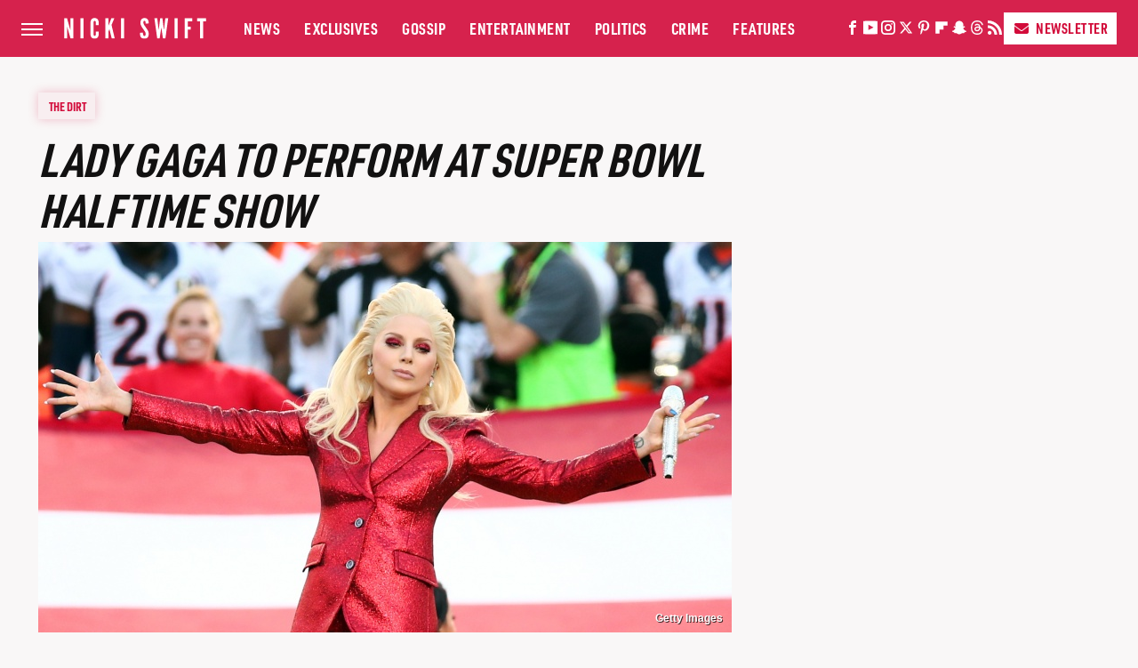

--- FILE ---
content_type: text/plain; charset=utf-8
request_url: https://ads.adthrive.com/http-api/cv2
body_size: 3707
content:
{"om":["04897otm","0iyi1awv","0pycs8g7","0sm4lr19","1","10011/7c4e417c23ab5a5c1377558d6e8ba25b","10011/8b27c31a5a670fa1f1bbaf67c61def2e","1011_302_56982301","10310289136970_594352012","10877374","11142692","11509227","11896988","12010080","12010088","12171239","124682_768","124843_10","12n8yp46","17_24801129","1855844907796498","1g5heict","1ns7eul1","2132:43435725","2179:578606630524081767","2249:510461979","2249:650628025","2249:650628582","2249:665741101","2249:691914577","2249:693167695","2249:702107029","2249:704141019","2249:704251784","2249:705239031","2307:04897otm","2307:0pycs8g7","2307:2whm7rx3","2307:4c9wb6f0","2307:66m08xhz","2307:6wbm92qr","2307:7siwzlwt","2307:88rv7n3t","2307:8orkh93v","2307:9aisslzz","2307:9nex8xyd","2307:9ofmoaig","2307:b3dfwyv7","2307:bop8ah9a","2307:c1hsjx06","2307:dft15s69","2307:f04zcoco","2307:hu17lm1b","2307:huok5tyj","2307:inex5i3c","2307:kr427sl9","2307:nwbpobii","2307:o8icj9qr","2307:plth4l1a","2307:r8iau6rq","2307:rgb7kaoa","2307:s2ahu2ae","2307:tndjvjkm","2307:u9vfnfew","2307:v958nz4c","2307:wea1r97i","2307:zqr5evgv","2409_15064_70_85445175","2409_15064_70_85445179","2409_15064_70_85690530","2409_15064_70_85808977","2409_15064_70_85808988","2409_25495_176_CR52150651","2409_25495_176_CR52153848","2409_25495_176_CR52153849","2409_25495_176_CR52186411","2409_25495_176_CR52241413","2409_25495_176_CR52241415","2409_25495_176_CR52248589","2409_25495_176_CR52248592","25_13mvd7kb","25_nin85bbg","25_utberk8n","25_vfvpfnp8","262808","2676:85402287","2676:85702145","2676:86087985","2676:86434088","2676:86434333","2676:86434415","2676:86690094","2676:86739702","2676:86895130","2676:86970611","2676:87046810","2676:87046900","2676:87111875","2760:176_CR52153848","2760:176_CR52178317","2760:176_CR52186411","2974:8154407","2v2984qwpp9","2whm7rx3","3018/6c5bfda157cda88fe3c6ffe43b5e9aa8","3018/7046a80aaaa53621d59c3bd9ae5e6e66","3018/7d9f2aa7bd3d5093dd2f5f97a1b342e1","308_125203_21","308_125204_13","33604372","33605056","3490:CR52248724","34eys5wu","3636:6286606","3658_15163_8u1muwtb","3658_155735_0pycs8g7","3658_155735_plth4l1a","3658_15638_kr427sl9","3658_157164_4cp2j2b8","3658_157164_teymikdn","3658_216697_1g5heict","3658_68620_T26526141","3702_139777_24765546","3702_139777_T26561475","3745kao5","3778:4118479218","381513943572","3822:23149016","39989240","3LMBEkP-wis","409_216386","409_216506","409_223589","409_227223","409_227224","409_227227","42604842","44023623","44_ZIWOKILJN5EW3OXMUHGYBV_320x50_1","458901553568","4714_18819_CO4OZNJF6RHTTMF6FMD2H3","47370256","47633464","47869802","485027845327","4c9wb6f0","4cp2j2b8","4etfwvf1","51372434","5316_139700_44d12f53-720c-4d77-aa3f-2c657f68dcfa","5316_139700_bd0b86af-29f5-418b-9bb4-3aa99ec783bd","5316_139700_e57da5d6-bc41-40d9-9688-87a11ae6ec85","53v6aquw","54tt2h8n","5510:1ns7eul1","5510:2whm7rx3","5510:n4sd49eg","5510:wu5bm8g3","5510:yytvjoag","5563_66529_OADD2.10239395032611_1MW8PI9WDY5JEJ7HC","5563_66529_OADD2.8177782241216_1VDGWG1DTR882QT384","55763523","557_409_216367","557_409_220363","557_409_220366","557_409_225988","557_409_228055","557_409_235268","576777115309199355","5j2wfnhs","6026528269","609577512","60966179","61491283","618576351","618876699","619089559","61916211","61916225","61916229","6205231","6226530649","6226543495","6226560541","628013471","628013474","628015148","628153170","628444433","628456310","628622172","628622241","628622244","628622250","628683371","628687043","628687463","628803013","628841673","629007394","629009180","629171202","629573857","62971378","62980385","63093165","63159983","63160499","632270819","632426865","632542639","632543287","63barbg1","651637462","6547_67916_5gWrcXZ3T9TjHZc7OT0N","66m08xhz","696162833","697190006","699093594","6ejtrnf9","6hdog2cy","6l5qanx0","6tj9m7jw","6wbm92qr","702397981","702423494","705115233","705115332","705115442","705115523","705116521","705127202","785776688289","78827832","7969_149355_43435717","7exo1dkh","8126244","8152859","8152879","8193078","85402272","86082782","86434654","8b5u826e","8becnbf0","8orkh93v","9057/0328842c8f1d017570ede5c97267f40d","9057/211d1f0fa71d1a58cabee51f2180e38f","9057/231dc6cdaab2d0112d8c69cdcbfdf9e9","9057/37a3ff30354283181bfb9fb2ec2f8f75","9057/b232bee09e318349723e6bde72381ba0","9057/f7b48c3c8e5cae09b2de28ad043f449d","af9kspoi","axw5pt53","b4fc2141","b90cwbcd","b9ut4rp0","bcvte0fg","bop8ah9a","bpecuyjx","bpwmigtk","bs298gbu9lt","c0mw623r","c1hsjx06","cfdo5p0h","ckmb4c3j","cr-1oplzoysuatj","cr-ghun4f53u9vd","cr-n6ts81bdubwe","cr-r5fqbsaru9vd","cr-r5fqbsarubwe","cr-tmr0ohinuatj","enxhgiqx","ey8vsnzk","f04zcoco","fcn2zae1","gi7efte4","hffavbt7","hhfvml3d","hswgcqif","hu29817lm1b","huok5tyj","i2aglcoy","ikl4zu8e","ixloxmvy","jzqxffb2","kbsid360","kk5768bd","lmg9gkk9","mkzzyvlu","mvvdiixj","n3egwnq7","n8w0plts","nnkhm999","nv5uhf1y","nwbpobii","o5xj653n","o8icj9qr","of8dd9pr","ofoon6ir","oj70mowv","p28f3jtb","piwneqqj","pl298th4l1a","plth4l1a","poc1p809","pvgx7ymi","qp9gc5fs","qqvgscdx","qsiw0gi4","r0u09phz","r1298vz35ov","r5cmledu","r8iau6rq","rqjox9xh","s2ahu2ae","s4s41bit","sah6iy3s","sbkk6qvv","svinlp2o","t1dqw1q2","tcyib76d","teymikdn","ti0s3bz3","u2x4z0j8","u3i8n6ef","uykfdhoc","v4rfqxto","vdcb5d4i","wea1r97i","wg6d64ah","wix9gxm5","wk1hlak8","wn2a3vit","wu5bm8g3","xtxa8s2d","zby700y5","zp2980ia0an","zq298r5evgv","zqr5evgv","zsvdh1xi","zvdz58bk","zw6jpag6","2343608","2343609","2343612","2343613","2344374","2344375","2344386","5700:672549180","5700:672552173","638791959","638794438","643846157","672549180","672552173","707249248","7942757","7967351","7979132","7979135","cr-e9x05e8u27sm0","cr-e9x05e8u27uiu","cr-e9x05e8u27vix","cr-e9x05e8u27vjv","cr-e9x05h3s17sm0","cr-e9x05h3s17uiu","cr-e9x05h3s17vix","cr-e9x05h3s17vjv","cr-eas10j0u07sm0","cr-eas10j0u07uiu","cr-eas10j0u07vix","cr-edry0m0xt7sm0","cr-f6wv0m1t17sm0","cr-f6wv0m1t17uiu","f9cpze7e","nodohvfi","qnqfz5kx","t8wl12j1"],"pmp":[],"adomains":["123notices.com","1md.org","about.bugmd.com","acelauncher.com","adameve.com","akusoli.com","allyspin.com","arthrozene.com","askanexpertonline.com","atomapplications.com","bassbet.com","betsson.gr","biz-zone.co","bizreach.jp","braverx.com","bubbleroom.se","bugmd.com","buydrcleanspray.com","buysplashcleaner.com","byrna.com","capitaloneshopping.com","clarifion.com","combatironapparel.com","controlcase.com","convertwithwave.com","cotosen.com","countingmypennies.com","couponthatworks.com","cratedb.com","croisieurope.be","cs.money","dallasnews.com","definition.org","derila-ergo.com","dhgate.com","dhs.gov","displate.com","dothisforliver.com","easyprint.app","easyrecipefinder.co","easyview.app","ebook1g.peptidesciences.com","fabpop.net","familynow.club","filejomkt.run","fla-keys.com","folkaly.com","g123.jp","gameswaka.com","getbugmd.com","getconsumerchoice.com","getcubbie.com","gowavebrowser.co","gowdr.com","gransino.com","gratefulfinance.com","grosvenorcasinos.com","guard.io","hashtagchatter.com","hero-wars.com","holts.com","instantbuzz.net","investmentguru.com","itsmanual.com","jackpotcitycasino.com","justanswer.com","justanswer.es","la-date.com","lightinthebox.com","liverhealthformula.com","liverrenew.com","local.com","lovehoney.com","lowerjointpain.com","lulutox.com","lumoslearning.com","lymphsystemsupport.com","manuals-help.com","manualsdirectory.org","meccabingo.com","medimops.de","mensdrivingforce.com","millioner.com","miniretornaveis.com","mobiplus.me","mxplayer.in","myiq.com","nailfungus.ca","national-lottery.co.uk","naturalhealthreports.net","nbliver360.com","nervepaindiscovery.com","nikke-global.com","nordicspirit.co.uk","nuubu.com","onlinemanualspdf.co","original-play.com","outliermodel.com","paperela.com","paradisestays.site","parasiterelief.com","parasitesnomore.com","peta.org","photoshelter.com","plannedparenthood.org","playvod-za.com","printeasilyapp.com","printwithwave.com","profitor.com","prostaluxformula.com","quicklearnx.com","quickrecipehub.com","rakuten-sec.co.jp","rangeusa.com","refinancegold.com","robocat.com","royalcaribbean.com","saba.com.mx","shift.com","simple.life","spinbara.com","systeme.io","taboola.com","tackenberg.de","temu.com","tenfactorialrocks.com","theoceanac.com","topaipick.com","totaladblock.com","twinkl.com","usconcealedcarry.com","vagisil.com","vegashero.com","vegogarden.com","veryfast.io","viewmanuals.com","viewrecipe.net","viewtemplates.com","votervoice.net","vuse.com","wavebrowser.co","wavebrowserpro.com","weareplannedparenthood.org","winred.com","xiaflex.com","yourchamilia.com"]}